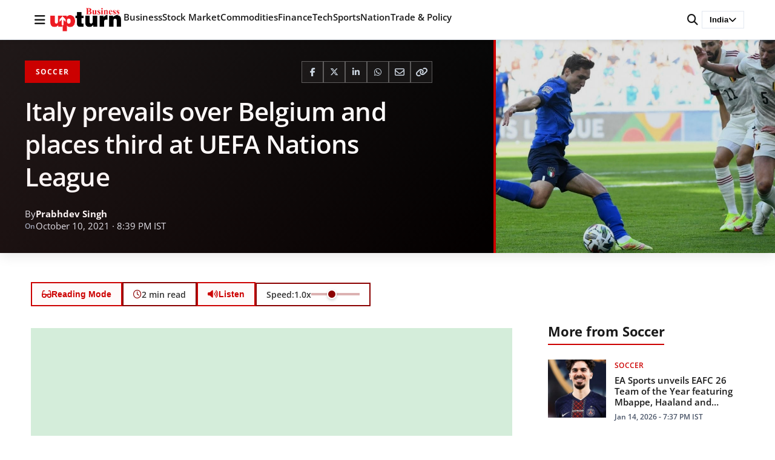

--- FILE ---
content_type: text/html; charset=utf-8
request_url: https://www.google.com/recaptcha/api2/aframe
body_size: 266
content:
<!DOCTYPE HTML><html><head><meta http-equiv="content-type" content="text/html; charset=UTF-8"></head><body><script nonce="leVI4LjdSbA5hgbXYpvaIg">/** Anti-fraud and anti-abuse applications only. See google.com/recaptcha */ try{var clients={'sodar':'https://pagead2.googlesyndication.com/pagead/sodar?'};window.addEventListener("message",function(a){try{if(a.source===window.parent){var b=JSON.parse(a.data);var c=clients[b['id']];if(c){var d=document.createElement('img');d.src=c+b['params']+'&rc='+(localStorage.getItem("rc::a")?sessionStorage.getItem("rc::b"):"");window.document.body.appendChild(d);sessionStorage.setItem("rc::e",parseInt(sessionStorage.getItem("rc::e")||0)+1);localStorage.setItem("rc::h",'1768596785712');}}}catch(b){}});window.parent.postMessage("_grecaptcha_ready", "*");}catch(b){}</script></body></html>